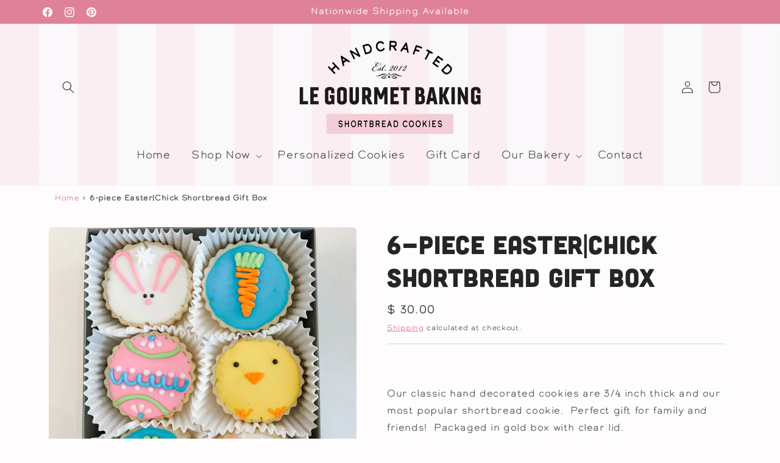

--- FILE ---
content_type: text/css
request_url: https://legourmetbaking.com/cdn/shop/t/61/assets/LGB-Custom.css?v=67242538155473029671753123210
body_size: -241
content:
h1,h2,h3,h4,h5,.h0,.h1,.h2,.h3,.h4,.h5{font-family:cubano-sharp,sans-serif;font-weight:400;font-style:normal}.newsletter h2,.collection-hero__title{font-family:bickham-script-pro-3,sans-serif;font-weight:400;font-style:normal;font-size:9rem}body,p,.announcement-bar__message{font-family:calder-lc,sans-serif;font-weight:400;font-style:normal}.announcement-bar__message{font-size:1.5rem}.header-wrapper{background-image:url(/cdn/shop/files/LGB_pink-strip_tile.jpg?v=1740177715);background-repeat:repeat;background-size:50%}.header__menu-item{padding:1.74rem;font-size:1.8rem}@media (min-width:960px){.mega-menu .mega-menu__list--condensed{column-count:4}.header--top-center .mega-menu__list>li{width:auto!important}.header-wrapper{background-size:30%}}.slider__slide{position:relative}@media (min-width: 960px){.slideshow-wrap-link{position:absolute;top:0;bottom:0;right:0;left:0;z-index:2}}@media (max-width: 960px){.newsletter h2{line-height:1em;font-size:4em}}
/*# sourceMappingURL=/cdn/shop/t/61/assets/LGB-Custom.css.map?v=67242538155473029671753123210 */


--- FILE ---
content_type: application/x-javascript
request_url: https://app.sealsubscriptions.com/shopify/public/status/shop/le-gourmet-valet.myshopify.com.js?1769350051
body_size: -366
content:
var sealsubscriptions_settings_updated='1734859837c';

--- FILE ---
content_type: application/x-javascript
request_url: https://app.sealsubscriptions.com/shopify/public/status/shop/le-gourmet-valet.myshopify.com.js?1769350049
body_size: -155
content:
var sealsubscriptions_settings_updated='1734859837c';